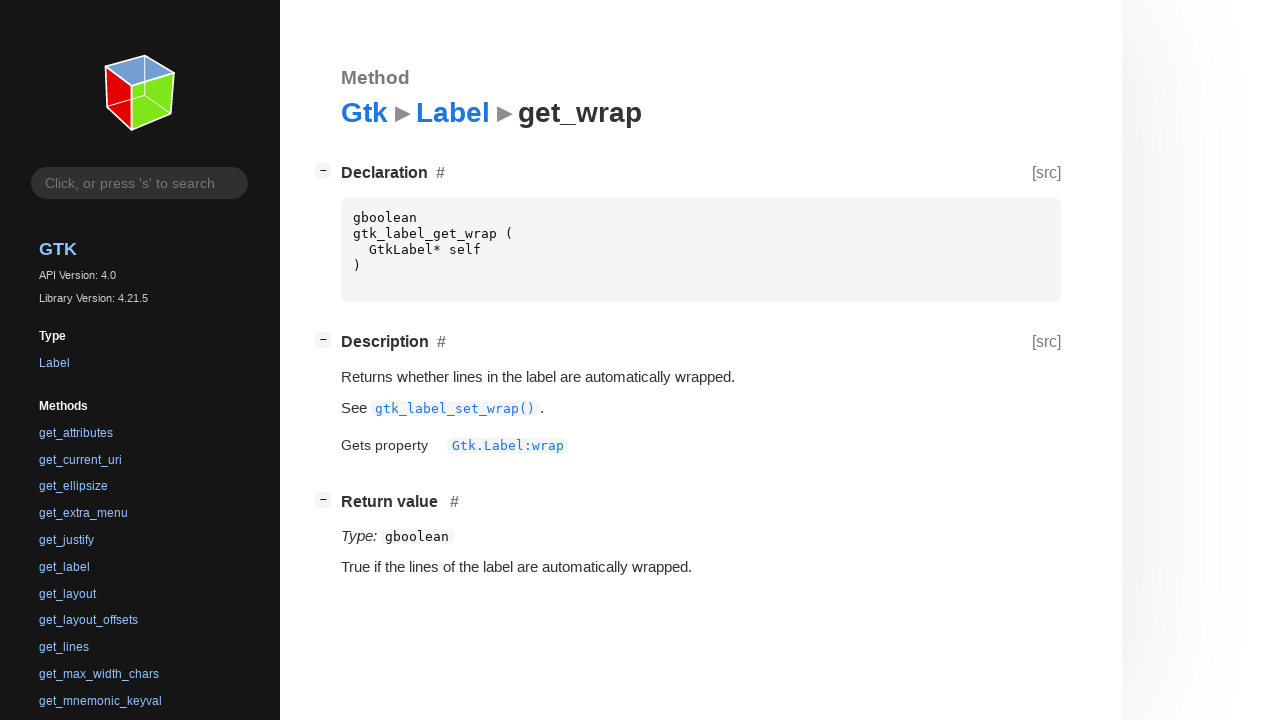

--- FILE ---
content_type: text/html; charset=utf-8
request_url: https://gnome.pages.gitlab.gnome.org/gtk/gtk4/method.Label.get_wrap.html
body_size: 9322
content:
<!--
SPDX-FileCopyrightText: GTK Development Team

SPDX-License-Identifier: LGPL-2.1-or-later
-->

<!DOCTYPE html>
<html lang="en">
<head>
  <title>Gtk.Label.get_wrap</title>
  <meta name="viewport" content="width=device-width, initial-scale=1">

  <meta charset="utf-8" />

  
  <meta property="og:type" content="website"/>

  
  <meta property="og:image:width" content="256"/>
  <meta property="og:image:height" content="256"/>
  <meta property="og:image:secure_url" content="gtk-logo.svg"/>
  <meta property="og:image:alt" content="Gtk-4.0"/>
  

  
  <meta priority="og:title" content="Gtk.Label.get_wrap"/>
  <meta priority="og:description" content="Reference for Gtk.Label.get_wrap"/>
  <meta name="twitter:title" content="Gtk.Label.get_wrap"/>
  <meta name="twitter:description" content="Reference for Gtk.Label.get_wrap"/>


  
  <meta name="twitter:card" content="summary"/>

  
  
  
  <link rel="search" type="application/opensearchdescription+xml" title="Gtk" href="opensearch.xml">
  
  

  <link rel="stylesheet" href="style.css" type="text/css" />

  

  
  <script src="urlmap.js"></script>
  
  
  <script src="fzy.js"></script>
  <script src="search.js"></script>
  
  <script src="main.js"></script>

  
    
  <link rel="icon" href="favicon.svg">
    
  
    
  <link rel="icon" sizes="192x192" href="favicon-192x192.png">
    
  
</head>

<body>
  <div id="body-wrapper" tabindex="-1">

    <nav class="sidebar devhelp-hidden">
      
      <div class="section">
        <a href="index.html"><img src="gtk-logo.svg" class="logo"/></a>
      </div>
      
      
      <div class="search section">
        <form id="search-form" autocomplete="off">
          <input id="search-input" type="text" name="do-not-autocomplete" placeholder="Click, or press 's' to search" autocomplete="off"/>
        </form>
      </div>
      
      <div class="section namespace">
        <h3><a href="index.html">Gtk</a></h3>
        <p>API Version: 4.0</p>
        
        <p>Library Version: 4.21.5</p>
        
      </div>
      
<div class="section">
  <h5>Type</h5>
  <div class="links">
    <a href="class.Label.html">Label</a>
  </div>
</div>
<div class="section">
  <h5>Methods</h5>
  <div class="links">
  
    <a class="method" href="method.Label.get_attributes.html">get_attributes</a>
  
    <a class="method" href="method.Label.get_current_uri.html">get_current_uri</a>
  
    <a class="method" href="method.Label.get_ellipsize.html">get_ellipsize</a>
  
    <a class="method" href="method.Label.get_extra_menu.html">get_extra_menu</a>
  
    <a class="method" href="method.Label.get_justify.html">get_justify</a>
  
    <a class="method" href="method.Label.get_label.html">get_label</a>
  
    <a class="method" href="method.Label.get_layout.html">get_layout</a>
  
    <a class="method" href="method.Label.get_layout_offsets.html">get_layout_offsets</a>
  
    <a class="method" href="method.Label.get_lines.html">get_lines</a>
  
    <a class="method" href="method.Label.get_max_width_chars.html">get_max_width_chars</a>
  
    <a class="method" href="method.Label.get_mnemonic_keyval.html">get_mnemonic_keyval</a>
  
    <a class="method" href="method.Label.get_mnemonic_widget.html">get_mnemonic_widget</a>
  
    <a class="method" href="method.Label.get_natural_wrap_mode.html">get_natural_wrap_mode</a>
  
    <a class="method" href="method.Label.get_selectable.html">get_selectable</a>
  
    <a class="method" href="method.Label.get_selection_bounds.html">get_selection_bounds</a>
  
    <a class="method" href="method.Label.get_single_line_mode.html">get_single_line_mode</a>
  
    <a class="method" href="method.Label.get_tabs.html">get_tabs</a>
  
    <a class="method" href="method.Label.get_text.html">get_text</a>
  
    <a class="method" href="method.Label.get_use_markup.html">get_use_markup</a>
  
    <a class="method" href="method.Label.get_use_underline.html">get_use_underline</a>
  
    <a class="method" href="method.Label.get_width_chars.html">get_width_chars</a>
  
    <a class="method current" href="method.Label.get_wrap.html">get_wrap</a>
  
    <a class="method" href="method.Label.get_wrap_mode.html">get_wrap_mode</a>
  
    <a class="method" href="method.Label.get_xalign.html">get_xalign</a>
  
    <a class="method" href="method.Label.get_yalign.html">get_yalign</a>
  
    <a class="method" href="method.Label.select_region.html">select_region</a>
  
    <a class="method" href="method.Label.set_attributes.html">set_attributes</a>
  
    <a class="method" href="method.Label.set_ellipsize.html">set_ellipsize</a>
  
    <a class="method" href="method.Label.set_extra_menu.html">set_extra_menu</a>
  
    <a class="method" href="method.Label.set_justify.html">set_justify</a>
  
    <a class="method" href="method.Label.set_label.html">set_label</a>
  
    <a class="method" href="method.Label.set_lines.html">set_lines</a>
  
    <a class="method" href="method.Label.set_markup.html">set_markup</a>
  
    <a class="method" href="method.Label.set_markup_with_mnemonic.html">set_markup_with_mnemonic</a>
  
    <a class="method" href="method.Label.set_max_width_chars.html">set_max_width_chars</a>
  
    <a class="method" href="method.Label.set_mnemonic_widget.html">set_mnemonic_widget</a>
  
    <a class="method" href="method.Label.set_natural_wrap_mode.html">set_natural_wrap_mode</a>
  
    <a class="method" href="method.Label.set_selectable.html">set_selectable</a>
  
    <a class="method" href="method.Label.set_single_line_mode.html">set_single_line_mode</a>
  
    <a class="method" href="method.Label.set_tabs.html">set_tabs</a>
  
    <a class="method" href="method.Label.set_text.html">set_text</a>
  
    <a class="method" href="method.Label.set_text_with_mnemonic.html">set_text_with_mnemonic</a>
  
    <a class="method" href="method.Label.set_use_markup.html">set_use_markup</a>
  
    <a class="method" href="method.Label.set_use_underline.html">set_use_underline</a>
  
    <a class="method" href="method.Label.set_width_chars.html">set_width_chars</a>
  
    <a class="method" href="method.Label.set_wrap.html">set_wrap</a>
  
    <a class="method" href="method.Label.set_wrap_mode.html">set_wrap_mode</a>
  
    <a class="method" href="method.Label.set_xalign.html">set_xalign</a>
  
    <a class="method" href="method.Label.set_yalign.html">set_yalign</a>
  
  </div>
</div>

      <div class="section generator">
        <p>Generated by <a href="https://gitlab.gnome.org/GNOME/gi-docgen">gi-docgen</a> 2025.4</p>
      </div>
    </nav>

    <button id="btn-to-top" class="hidden"><span class="up-arrow"></span></button>

    
<section id="main" class="content">
  <header>
    <h3>Method</h3>
    <h1><a href="index.html">Gtk</a><span class="sep"></span><a href="class.Label.html">Label</a><span class="sep"></span>get_wrap</h1>
  </header>

  <section>
    <div class="docblock">
      <p></p>
    </div>

    <div class="declaration toggle-wrapper">
      <h4 style="display:flex;" id="declaration">
        Declaration
        <a class="anchor" href="#declaration"></a>
        
        <a class="srclink" title="go to source location" href="https://gitlab.gnome.org/GNOME/gtk/-/blob/main/gtk/gtklabel.h#L118">[src]</a>
        
      </h4>

      <div class="docblock c-decl">
        <pre><code><div class="highlight"><pre><span></span><span class="n">gboolean</span>
<span class="n">gtk_label_get_wrap</span><span class="w"> </span><span class="p">(</span>
<span class="w">  </span><span class="n">GtkLabel</span><span class="o">*</span><span class="w"> </span><span class="n">self</span>
<span class="p">)</span>
</pre></div>
</code></pre>
      </div>
    </div>

    <div class="description toggle-wrapper">
      <h4 style="display:flex;" id="description">
        Description
        <a class="anchor" href="#description"></a>
        
        <a class="srclink" title="go to source location" href="https://gitlab.gnome.org/GNOME/gtk/-/blob/main/gtk/gtklabel.c#L4294">[src]</a>
        
      </h4>

      <div class="docblock">
        <p>Returns whether lines in the label are automatically&nbsp;wrapped.</p>
<p>See <a href="method.Label.set_wrap.html"><code>gtk_label_set_wrap()</code></a>.</p>
      </div>

      <div class="docblock">
        
        
        
        
        
        
        
      </div>

      
      <div class="docblock">
        <table>
        
          <tr><td>Gets property</td><td><a href="property.Label.wrap.html"><code>Gtk.Label:wrap</code></a></td></tr>
        
        </table>
      </div>
      
    </div>

    

    
    <div class="return-value toggle-wrapper">
      <h4 id="return-value">
        Return value
        <a href="#return-value" class="anchor"></a>
      </h4>

      <div class="docblock">
        <div class="returns">
          <div class="arg-description">
            <p><em>Type:</em>&nbsp;<code>gboolean</code></p>
            <p>True if the lines of the label are automatically&nbsp;wrapped.</p>
          </div>
          <div>
            <table>
            
            
            
            
            
            
            </table>
          </div>
        </div>
      </div>
    </div>
    

  </section>
</section>


    

    <section id="search" class="content hidden"></section>

    <footer>
    
    </footer>
  </div>
</body>
</html>